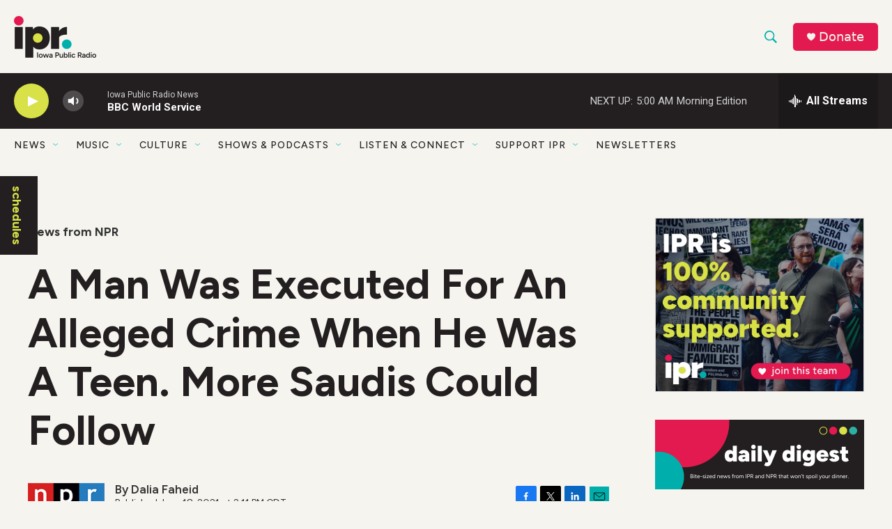

--- FILE ---
content_type: text/html; charset=utf-8
request_url: https://www.google.com/recaptcha/api2/aframe
body_size: 183
content:
<!DOCTYPE HTML><html><head><meta http-equiv="content-type" content="text/html; charset=UTF-8"></head><body><script nonce="h_QKpaVY6hVJlPszSAiEAQ">/** Anti-fraud and anti-abuse applications only. See google.com/recaptcha */ try{var clients={'sodar':'https://pagead2.googlesyndication.com/pagead/sodar?'};window.addEventListener("message",function(a){try{if(a.source===window.parent){var b=JSON.parse(a.data);var c=clients[b['id']];if(c){var d=document.createElement('img');d.src=c+b['params']+'&rc='+(localStorage.getItem("rc::a")?sessionStorage.getItem("rc::b"):"");window.document.body.appendChild(d);sessionStorage.setItem("rc::e",parseInt(sessionStorage.getItem("rc::e")||0)+1);localStorage.setItem("rc::h",'1768977810467');}}}catch(b){}});window.parent.postMessage("_grecaptcha_ready", "*");}catch(b){}</script></body></html>